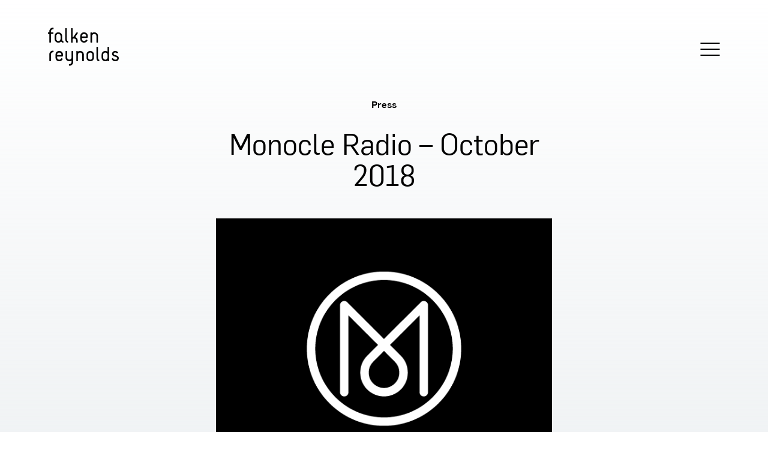

--- FILE ---
content_type: text/html; charset=UTF-8
request_url: https://falkenreynolds.com/monocle-radio-october-2018/
body_size: 21778
content:

<!doctype html>
<html lang="en-US">
  <head>
  <meta charset="utf-8">
  <meta http-equiv="x-ua-compatible" content="ie=edge">
  <meta name="viewport" content="width=device-width, initial-scale=1">
  <!-- favicon -->
  <link rel="apple-touch-icon" sizes="57x57" href="/apple-icon-57x57.png">
  <link rel="apple-touch-icon" sizes="60x60" href="/apple-icon-60x60.png">
  <link rel="apple-touch-icon" sizes="72x72" href="/apple-icon-72x72.png">
  <link rel="apple-touch-icon" sizes="76x76" href="/apple-icon-76x76.png">
  <link rel="apple-touch-icon" sizes="114x114" href="/apple-icon-114x114.png">
  <link rel="apple-touch-icon" sizes="120x120" href="/apple-icon-120x120.png">
  <link rel="apple-touch-icon" sizes="144x144" href="/apple-icon-144x144.png">
  <link rel="apple-touch-icon" sizes="152x152" href="/apple-icon-152x152.png">
  <link rel="apple-touch-icon" sizes="180x180" href="/apple-icon-180x180.png">
  <link rel="icon" type="image/png" sizes="192x192"  href="/android-icon-192x192.png">
  <link rel="icon" type="image/png" sizes="32x32" href="/favicon-32x32.png">
  <link rel="icon" type="image/png" sizes="96x96" href="/favicon-96x96.png">
  <link rel="icon" type="image/png" sizes="16x16" href="/favicon-16x16.png">
  <link rel="manifest" href="/manifest.json">
  <meta name="msapplication-TileColor" content="#ffffff">
  <meta name="msapplication-TileImage" content="/ms-icon-144x144.png">
  <meta name="theme-color" content="#ffffff">
  <meta name='robots' content='index, follow, max-image-preview:large, max-snippet:-1, max-video-preview:-1' />
	<style>img:is([sizes="auto" i], [sizes^="auto," i]) { contain-intrinsic-size: 3000px 1500px }</style>
	
	<!-- This site is optimized with the Yoast SEO plugin v26.5 - https://yoast.com/wordpress/plugins/seo/ -->
	<title>Monocle Radio - October 2018 | Falken Reynolds</title>
	<link rel="canonical" href="https://falkenreynolds.com/monocle-radio-october-2018/" />
	<meta property="og:locale" content="en_US" />
	<meta property="og:type" content="article" />
	<meta property="og:title" content="Monocle Radio - October 2018 | Falken Reynolds" />
	<meta property="og:description" content="Interview with Monocle Radio: Monocle on Design &#8211; Fixing public space." />
	<meta property="og:url" content="https://falkenreynolds.com/monocle-radio-october-2018/" />
	<meta property="og:site_name" content="Falken Reynolds" />
	<meta property="article:published_time" content="2018-10-02T17:36:51+00:00" />
	<meta property="article:modified_time" content="2022-04-12T17:39:20+00:00" />
	<meta name="author" content="falkenreynolds" />
	<meta name="twitter:card" content="summary_large_image" />
	<meta name="twitter:label1" content="Written by" />
	<meta name="twitter:data1" content="falkenreynolds" />
	<script type="application/ld+json" class="yoast-schema-graph">{"@context":"https://schema.org","@graph":[{"@type":"Article","@id":"https://falkenreynolds.com/monocle-radio-october-2018/#article","isPartOf":{"@id":"https://falkenreynolds.com/monocle-radio-october-2018/"},"author":{"name":"falkenreynolds","@id":"https://staging.falkenreynolds.com/#/schema/person/a930a6a41bf2b70268c55b98fe2b5471"},"headline":"Monocle Radio &#8211; October 2018","datePublished":"2018-10-02T17:36:51+00:00","dateModified":"2022-04-12T17:39:20+00:00","mainEntityOfPage":{"@id":"https://falkenreynolds.com/monocle-radio-october-2018/"},"wordCount":15,"publisher":{"@id":"https://staging.falkenreynolds.com/#organization"},"articleSection":["News"],"inLanguage":"en-US"},{"@type":"WebPage","@id":"https://falkenreynolds.com/monocle-radio-october-2018/","url":"https://falkenreynolds.com/monocle-radio-october-2018/","name":"Monocle Radio - October 2018 | Falken Reynolds","isPartOf":{"@id":"https://staging.falkenreynolds.com/#website"},"datePublished":"2018-10-02T17:36:51+00:00","dateModified":"2022-04-12T17:39:20+00:00","breadcrumb":{"@id":"https://falkenreynolds.com/monocle-radio-october-2018/#breadcrumb"},"inLanguage":"en-US","potentialAction":[{"@type":"ReadAction","target":["https://falkenreynolds.com/monocle-radio-october-2018/"]}]},{"@type":"BreadcrumbList","@id":"https://falkenreynolds.com/monocle-radio-october-2018/#breadcrumb","itemListElement":[{"@type":"ListItem","position":1,"name":"Home","item":"https://staging.falkenreynolds.com/"},{"@type":"ListItem","position":2,"name":"Press &#038; Awards","item":"https://staging.falkenreynolds.com/press-awards/"},{"@type":"ListItem","position":3,"name":"Monocle Radio &#8211; October 2018"}]},{"@type":"WebSite","@id":"https://staging.falkenreynolds.com/#website","url":"https://staging.falkenreynolds.com/","name":"Falken Reynolds","description":"Falken Reynolds is a Vancouver-based interior design practice.","publisher":{"@id":"https://staging.falkenreynolds.com/#organization"},"alternateName":"Falken Reynolds Interiors","potentialAction":[{"@type":"SearchAction","target":{"@type":"EntryPoint","urlTemplate":"https://staging.falkenreynolds.com/?s={search_term_string}"},"query-input":{"@type":"PropertyValueSpecification","valueRequired":true,"valueName":"search_term_string"}}],"inLanguage":"en-US"},{"@type":"Organization","@id":"https://staging.falkenreynolds.com/#organization","name":"Falken Reynolds","alternateName":"Falken Reynolds Interiors","url":"https://staging.falkenreynolds.com/","logo":{"@type":"ImageObject","inLanguage":"en-US","@id":"https://staging.falkenreynolds.com/#/schema/logo/image/","url":"https://falkenreynolds.com/app/uploads/2023/09/FalkenReynolds_logo.png","contentUrl":"https://falkenreynolds.com/app/uploads/2023/09/FalkenReynolds_logo.png","width":1123,"height":1123,"caption":"Falken Reynolds"},"image":{"@id":"https://staging.falkenreynolds.com/#/schema/logo/image/"},"sameAs":["https://www.instagram.com/falkenreynolds/"]},{"@type":"Person","@id":"https://staging.falkenreynolds.com/#/schema/person/a930a6a41bf2b70268c55b98fe2b5471","name":"falkenreynolds","image":{"@type":"ImageObject","inLanguage":"en-US","@id":"https://staging.falkenreynolds.com/#/schema/person/image/","url":"https://secure.gravatar.com/avatar/c7b8727a1e4c3d4aa0984d151445caaf0a8ccadd916b277ae9f9b3067879ff08?s=96&d=mm&r=g","contentUrl":"https://secure.gravatar.com/avatar/c7b8727a1e4c3d4aa0984d151445caaf0a8ccadd916b277ae9f9b3067879ff08?s=96&d=mm&r=g","caption":"falkenreynolds"},"url":"https://falkenreynolds.com/author/falkenreynolds/"}]}</script>
	<!-- / Yoast SEO plugin. -->


<link rel='dns-prefetch' href='//fonts.googleapis.com' />
<script type="text/javascript">
/* <![CDATA[ */
window._wpemojiSettings = {"baseUrl":"https:\/\/s.w.org\/images\/core\/emoji\/15.1.0\/72x72\/","ext":".png","svgUrl":"https:\/\/s.w.org\/images\/core\/emoji\/15.1.0\/svg\/","svgExt":".svg","source":{"concatemoji":"https:\/\/falkenreynolds.com\/wp\/wp-includes\/js\/wp-emoji-release.min.js?ver=6.8.1"}};
/*! This file is auto-generated */
!function(i,n){var o,s,e;function c(e){try{var t={supportTests:e,timestamp:(new Date).valueOf()};sessionStorage.setItem(o,JSON.stringify(t))}catch(e){}}function p(e,t,n){e.clearRect(0,0,e.canvas.width,e.canvas.height),e.fillText(t,0,0);var t=new Uint32Array(e.getImageData(0,0,e.canvas.width,e.canvas.height).data),r=(e.clearRect(0,0,e.canvas.width,e.canvas.height),e.fillText(n,0,0),new Uint32Array(e.getImageData(0,0,e.canvas.width,e.canvas.height).data));return t.every(function(e,t){return e===r[t]})}function u(e,t,n){switch(t){case"flag":return n(e,"\ud83c\udff3\ufe0f\u200d\u26a7\ufe0f","\ud83c\udff3\ufe0f\u200b\u26a7\ufe0f")?!1:!n(e,"\ud83c\uddfa\ud83c\uddf3","\ud83c\uddfa\u200b\ud83c\uddf3")&&!n(e,"\ud83c\udff4\udb40\udc67\udb40\udc62\udb40\udc65\udb40\udc6e\udb40\udc67\udb40\udc7f","\ud83c\udff4\u200b\udb40\udc67\u200b\udb40\udc62\u200b\udb40\udc65\u200b\udb40\udc6e\u200b\udb40\udc67\u200b\udb40\udc7f");case"emoji":return!n(e,"\ud83d\udc26\u200d\ud83d\udd25","\ud83d\udc26\u200b\ud83d\udd25")}return!1}function f(e,t,n){var r="undefined"!=typeof WorkerGlobalScope&&self instanceof WorkerGlobalScope?new OffscreenCanvas(300,150):i.createElement("canvas"),a=r.getContext("2d",{willReadFrequently:!0}),o=(a.textBaseline="top",a.font="600 32px Arial",{});return e.forEach(function(e){o[e]=t(a,e,n)}),o}function t(e){var t=i.createElement("script");t.src=e,t.defer=!0,i.head.appendChild(t)}"undefined"!=typeof Promise&&(o="wpEmojiSettingsSupports",s=["flag","emoji"],n.supports={everything:!0,everythingExceptFlag:!0},e=new Promise(function(e){i.addEventListener("DOMContentLoaded",e,{once:!0})}),new Promise(function(t){var n=function(){try{var e=JSON.parse(sessionStorage.getItem(o));if("object"==typeof e&&"number"==typeof e.timestamp&&(new Date).valueOf()<e.timestamp+604800&&"object"==typeof e.supportTests)return e.supportTests}catch(e){}return null}();if(!n){if("undefined"!=typeof Worker&&"undefined"!=typeof OffscreenCanvas&&"undefined"!=typeof URL&&URL.createObjectURL&&"undefined"!=typeof Blob)try{var e="postMessage("+f.toString()+"("+[JSON.stringify(s),u.toString(),p.toString()].join(",")+"));",r=new Blob([e],{type:"text/javascript"}),a=new Worker(URL.createObjectURL(r),{name:"wpTestEmojiSupports"});return void(a.onmessage=function(e){c(n=e.data),a.terminate(),t(n)})}catch(e){}c(n=f(s,u,p))}t(n)}).then(function(e){for(var t in e)n.supports[t]=e[t],n.supports.everything=n.supports.everything&&n.supports[t],"flag"!==t&&(n.supports.everythingExceptFlag=n.supports.everythingExceptFlag&&n.supports[t]);n.supports.everythingExceptFlag=n.supports.everythingExceptFlag&&!n.supports.flag,n.DOMReady=!1,n.readyCallback=function(){n.DOMReady=!0}}).then(function(){return e}).then(function(){var e;n.supports.everything||(n.readyCallback(),(e=n.source||{}).concatemoji?t(e.concatemoji):e.wpemoji&&e.twemoji&&(t(e.twemoji),t(e.wpemoji)))}))}((window,document),window._wpemojiSettings);
/* ]]> */
</script>
<style id='wp-emoji-styles-inline-css' type='text/css'>

	img.wp-smiley, img.emoji {
		display: inline !important;
		border: none !important;
		box-shadow: none !important;
		height: 1em !important;
		width: 1em !important;
		margin: 0 0.07em !important;
		vertical-align: -0.1em !important;
		background: none !important;
		padding: 0 !important;
	}
</style>
<link rel='stylesheet' id='wp-block-library-css' href='https://falkenreynolds.com/wp/wp-includes/css/dist/block-library/style.min.css?ver=6.8.1' type='text/css' media='all' />
<style id='classic-theme-styles-inline-css' type='text/css'>
/*! This file is auto-generated */
.wp-block-button__link{color:#fff;background-color:#32373c;border-radius:9999px;box-shadow:none;text-decoration:none;padding:calc(.667em + 2px) calc(1.333em + 2px);font-size:1.125em}.wp-block-file__button{background:#32373c;color:#fff;text-decoration:none}
</style>
<style id='global-styles-inline-css' type='text/css'>
:root{--wp--preset--aspect-ratio--square: 1;--wp--preset--aspect-ratio--4-3: 4/3;--wp--preset--aspect-ratio--3-4: 3/4;--wp--preset--aspect-ratio--3-2: 3/2;--wp--preset--aspect-ratio--2-3: 2/3;--wp--preset--aspect-ratio--16-9: 16/9;--wp--preset--aspect-ratio--9-16: 9/16;--wp--preset--color--black: #000000;--wp--preset--color--cyan-bluish-gray: #abb8c3;--wp--preset--color--white: #ffffff;--wp--preset--color--pale-pink: #f78da7;--wp--preset--color--vivid-red: #cf2e2e;--wp--preset--color--luminous-vivid-orange: #ff6900;--wp--preset--color--luminous-vivid-amber: #fcb900;--wp--preset--color--light-green-cyan: #7bdcb5;--wp--preset--color--vivid-green-cyan: #00d084;--wp--preset--color--pale-cyan-blue: #8ed1fc;--wp--preset--color--vivid-cyan-blue: #0693e3;--wp--preset--color--vivid-purple: #9b51e0;--wp--preset--gradient--vivid-cyan-blue-to-vivid-purple: linear-gradient(135deg,rgba(6,147,227,1) 0%,rgb(155,81,224) 100%);--wp--preset--gradient--light-green-cyan-to-vivid-green-cyan: linear-gradient(135deg,rgb(122,220,180) 0%,rgb(0,208,130) 100%);--wp--preset--gradient--luminous-vivid-amber-to-luminous-vivid-orange: linear-gradient(135deg,rgba(252,185,0,1) 0%,rgba(255,105,0,1) 100%);--wp--preset--gradient--luminous-vivid-orange-to-vivid-red: linear-gradient(135deg,rgba(255,105,0,1) 0%,rgb(207,46,46) 100%);--wp--preset--gradient--very-light-gray-to-cyan-bluish-gray: linear-gradient(135deg,rgb(238,238,238) 0%,rgb(169,184,195) 100%);--wp--preset--gradient--cool-to-warm-spectrum: linear-gradient(135deg,rgb(74,234,220) 0%,rgb(151,120,209) 20%,rgb(207,42,186) 40%,rgb(238,44,130) 60%,rgb(251,105,98) 80%,rgb(254,248,76) 100%);--wp--preset--gradient--blush-light-purple: linear-gradient(135deg,rgb(255,206,236) 0%,rgb(152,150,240) 100%);--wp--preset--gradient--blush-bordeaux: linear-gradient(135deg,rgb(254,205,165) 0%,rgb(254,45,45) 50%,rgb(107,0,62) 100%);--wp--preset--gradient--luminous-dusk: linear-gradient(135deg,rgb(255,203,112) 0%,rgb(199,81,192) 50%,rgb(65,88,208) 100%);--wp--preset--gradient--pale-ocean: linear-gradient(135deg,rgb(255,245,203) 0%,rgb(182,227,212) 50%,rgb(51,167,181) 100%);--wp--preset--gradient--electric-grass: linear-gradient(135deg,rgb(202,248,128) 0%,rgb(113,206,126) 100%);--wp--preset--gradient--midnight: linear-gradient(135deg,rgb(2,3,129) 0%,rgb(40,116,252) 100%);--wp--preset--font-size--small: 13px;--wp--preset--font-size--medium: 20px;--wp--preset--font-size--large: 36px;--wp--preset--font-size--x-large: 42px;--wp--preset--spacing--20: 0.44rem;--wp--preset--spacing--30: 0.67rem;--wp--preset--spacing--40: 1rem;--wp--preset--spacing--50: 1.5rem;--wp--preset--spacing--60: 2.25rem;--wp--preset--spacing--70: 3.38rem;--wp--preset--spacing--80: 5.06rem;--wp--preset--shadow--natural: 6px 6px 9px rgba(0, 0, 0, 0.2);--wp--preset--shadow--deep: 12px 12px 50px rgba(0, 0, 0, 0.4);--wp--preset--shadow--sharp: 6px 6px 0px rgba(0, 0, 0, 0.2);--wp--preset--shadow--outlined: 6px 6px 0px -3px rgba(255, 255, 255, 1), 6px 6px rgba(0, 0, 0, 1);--wp--preset--shadow--crisp: 6px 6px 0px rgba(0, 0, 0, 1);}:where(.is-layout-flex){gap: 0.5em;}:where(.is-layout-grid){gap: 0.5em;}body .is-layout-flex{display: flex;}.is-layout-flex{flex-wrap: wrap;align-items: center;}.is-layout-flex > :is(*, div){margin: 0;}body .is-layout-grid{display: grid;}.is-layout-grid > :is(*, div){margin: 0;}:where(.wp-block-columns.is-layout-flex){gap: 2em;}:where(.wp-block-columns.is-layout-grid){gap: 2em;}:where(.wp-block-post-template.is-layout-flex){gap: 1.25em;}:where(.wp-block-post-template.is-layout-grid){gap: 1.25em;}.has-black-color{color: var(--wp--preset--color--black) !important;}.has-cyan-bluish-gray-color{color: var(--wp--preset--color--cyan-bluish-gray) !important;}.has-white-color{color: var(--wp--preset--color--white) !important;}.has-pale-pink-color{color: var(--wp--preset--color--pale-pink) !important;}.has-vivid-red-color{color: var(--wp--preset--color--vivid-red) !important;}.has-luminous-vivid-orange-color{color: var(--wp--preset--color--luminous-vivid-orange) !important;}.has-luminous-vivid-amber-color{color: var(--wp--preset--color--luminous-vivid-amber) !important;}.has-light-green-cyan-color{color: var(--wp--preset--color--light-green-cyan) !important;}.has-vivid-green-cyan-color{color: var(--wp--preset--color--vivid-green-cyan) !important;}.has-pale-cyan-blue-color{color: var(--wp--preset--color--pale-cyan-blue) !important;}.has-vivid-cyan-blue-color{color: var(--wp--preset--color--vivid-cyan-blue) !important;}.has-vivid-purple-color{color: var(--wp--preset--color--vivid-purple) !important;}.has-black-background-color{background-color: var(--wp--preset--color--black) !important;}.has-cyan-bluish-gray-background-color{background-color: var(--wp--preset--color--cyan-bluish-gray) !important;}.has-white-background-color{background-color: var(--wp--preset--color--white) !important;}.has-pale-pink-background-color{background-color: var(--wp--preset--color--pale-pink) !important;}.has-vivid-red-background-color{background-color: var(--wp--preset--color--vivid-red) !important;}.has-luminous-vivid-orange-background-color{background-color: var(--wp--preset--color--luminous-vivid-orange) !important;}.has-luminous-vivid-amber-background-color{background-color: var(--wp--preset--color--luminous-vivid-amber) !important;}.has-light-green-cyan-background-color{background-color: var(--wp--preset--color--light-green-cyan) !important;}.has-vivid-green-cyan-background-color{background-color: var(--wp--preset--color--vivid-green-cyan) !important;}.has-pale-cyan-blue-background-color{background-color: var(--wp--preset--color--pale-cyan-blue) !important;}.has-vivid-cyan-blue-background-color{background-color: var(--wp--preset--color--vivid-cyan-blue) !important;}.has-vivid-purple-background-color{background-color: var(--wp--preset--color--vivid-purple) !important;}.has-black-border-color{border-color: var(--wp--preset--color--black) !important;}.has-cyan-bluish-gray-border-color{border-color: var(--wp--preset--color--cyan-bluish-gray) !important;}.has-white-border-color{border-color: var(--wp--preset--color--white) !important;}.has-pale-pink-border-color{border-color: var(--wp--preset--color--pale-pink) !important;}.has-vivid-red-border-color{border-color: var(--wp--preset--color--vivid-red) !important;}.has-luminous-vivid-orange-border-color{border-color: var(--wp--preset--color--luminous-vivid-orange) !important;}.has-luminous-vivid-amber-border-color{border-color: var(--wp--preset--color--luminous-vivid-amber) !important;}.has-light-green-cyan-border-color{border-color: var(--wp--preset--color--light-green-cyan) !important;}.has-vivid-green-cyan-border-color{border-color: var(--wp--preset--color--vivid-green-cyan) !important;}.has-pale-cyan-blue-border-color{border-color: var(--wp--preset--color--pale-cyan-blue) !important;}.has-vivid-cyan-blue-border-color{border-color: var(--wp--preset--color--vivid-cyan-blue) !important;}.has-vivid-purple-border-color{border-color: var(--wp--preset--color--vivid-purple) !important;}.has-vivid-cyan-blue-to-vivid-purple-gradient-background{background: var(--wp--preset--gradient--vivid-cyan-blue-to-vivid-purple) !important;}.has-light-green-cyan-to-vivid-green-cyan-gradient-background{background: var(--wp--preset--gradient--light-green-cyan-to-vivid-green-cyan) !important;}.has-luminous-vivid-amber-to-luminous-vivid-orange-gradient-background{background: var(--wp--preset--gradient--luminous-vivid-amber-to-luminous-vivid-orange) !important;}.has-luminous-vivid-orange-to-vivid-red-gradient-background{background: var(--wp--preset--gradient--luminous-vivid-orange-to-vivid-red) !important;}.has-very-light-gray-to-cyan-bluish-gray-gradient-background{background: var(--wp--preset--gradient--very-light-gray-to-cyan-bluish-gray) !important;}.has-cool-to-warm-spectrum-gradient-background{background: var(--wp--preset--gradient--cool-to-warm-spectrum) !important;}.has-blush-light-purple-gradient-background{background: var(--wp--preset--gradient--blush-light-purple) !important;}.has-blush-bordeaux-gradient-background{background: var(--wp--preset--gradient--blush-bordeaux) !important;}.has-luminous-dusk-gradient-background{background: var(--wp--preset--gradient--luminous-dusk) !important;}.has-pale-ocean-gradient-background{background: var(--wp--preset--gradient--pale-ocean) !important;}.has-electric-grass-gradient-background{background: var(--wp--preset--gradient--electric-grass) !important;}.has-midnight-gradient-background{background: var(--wp--preset--gradient--midnight) !important;}.has-small-font-size{font-size: var(--wp--preset--font-size--small) !important;}.has-medium-font-size{font-size: var(--wp--preset--font-size--medium) !important;}.has-large-font-size{font-size: var(--wp--preset--font-size--large) !important;}.has-x-large-font-size{font-size: var(--wp--preset--font-size--x-large) !important;}
:where(.wp-block-post-template.is-layout-flex){gap: 1.25em;}:where(.wp-block-post-template.is-layout-grid){gap: 1.25em;}
:where(.wp-block-columns.is-layout-flex){gap: 2em;}:where(.wp-block-columns.is-layout-grid){gap: 2em;}
:root :where(.wp-block-pullquote){font-size: 1.5em;line-height: 1.6;}
</style>
<link rel='stylesheet' id='sage/css-css' href='https://falkenreynolds.com/app/themes/falkenreynolds/dist/styles/main.css' type='text/css' media='all' />
<link rel='stylesheet' id='google-fonts-css' href='https://fonts.googleapis.com/css?family=Volkhov%3A400%2C400i%2C700%2C700i&#038;ver=6.8.1' type='text/css' media='all' />
<script type="text/javascript" src="https://falkenreynolds.com/wp/wp-includes/js/jquery/jquery.min.js?ver=3.7.1" id="jquery-core-js"></script>
<script type="text/javascript" src="https://falkenreynolds.com/wp/wp-includes/js/jquery/jquery-migrate.min.js?ver=3.4.1" id="jquery-migrate-js"></script>
<link rel="https://api.w.org/" href="https://falkenreynolds.com/wp-json/" /><link rel="alternate" title="JSON" type="application/json" href="https://falkenreynolds.com/wp-json/wp/v2/posts/2075" /><link rel="EditURI" type="application/rsd+xml" title="RSD" href="https://falkenreynolds.com/wp/xmlrpc.php?rsd" />
<meta name="generator" content="WordPress 6.8.1" />
<link rel='shortlink' href='https://falkenreynolds.com/?p=2075' />
<link rel="alternate" title="oEmbed (JSON)" type="application/json+oembed" href="https://falkenreynolds.com/wp-json/oembed/1.0/embed?url=https%3A%2F%2Ffalkenreynolds.com%2Fmonocle-radio-october-2018%2F" />
<link rel="alternate" title="oEmbed (XML)" type="text/xml+oembed" href="https://falkenreynolds.com/wp-json/oembed/1.0/embed?url=https%3A%2F%2Ffalkenreynolds.com%2Fmonocle-radio-october-2018%2F&#038;format=xml" />
<script type="text/javascript">
(function(url){
	if(/(?:Chrome\/26\.0\.1410\.63 Safari\/537\.31|WordfenceTestMonBot)/.test(navigator.userAgent)){ return; }
	var addEvent = function(evt, handler) {
		if (window.addEventListener) {
			document.addEventListener(evt, handler, false);
		} else if (window.attachEvent) {
			document.attachEvent('on' + evt, handler);
		}
	};
	var removeEvent = function(evt, handler) {
		if (window.removeEventListener) {
			document.removeEventListener(evt, handler, false);
		} else if (window.detachEvent) {
			document.detachEvent('on' + evt, handler);
		}
	};
	var evts = 'contextmenu dblclick drag dragend dragenter dragleave dragover dragstart drop keydown keypress keyup mousedown mousemove mouseout mouseover mouseup mousewheel scroll'.split(' ');
	var logHuman = function() {
		if (window.wfLogHumanRan) { return; }
		window.wfLogHumanRan = true;
		var wfscr = document.createElement('script');
		wfscr.type = 'text/javascript';
		wfscr.async = true;
		wfscr.src = url + '&r=' + Math.random();
		(document.getElementsByTagName('head')[0]||document.getElementsByTagName('body')[0]).appendChild(wfscr);
		for (var i = 0; i < evts.length; i++) {
			removeEvent(evts[i], logHuman);
		}
	};
	for (var i = 0; i < evts.length; i++) {
		addEvent(evts[i], logHuman);
	}
})('//falkenreynolds.com/?wordfence_lh=1&hid=CCBD62FA234FFF40C9EF6EA90974C9C0');
</script><style type="text/css">.recentcomments a{display:inline !important;padding:0 !important;margin:0 !important;}</style><!--   <script type='text/javascript'>
    (function (d, t) {
      var bh = d.createElement(t), s = d.getElementsByTagName(t)[0];
      bh.type = 'text/javascript';
      bh.src = 'https://www.bugherd.com/sidebarv2.js?apikey=e6x6txisdrm3qcxarljpfa';
      s.parentNode.insertBefore(bh, s);
      })(document, 'script');
    </script> -->
</head>
  <script type="text/javascript">
  var _gaq = _gaq || [];
  _gaq.push(['_setAccount', 'UA-34050210-1']);
  _gaq.push(['_trackPageview']);

  (function() {
    var ga = document.createElement('script'); ga.type = 'text/javascript'; ga.async = true;
    ga.src = ('https:' == document.location.protocol ? 'https://ssl' : 'http://www') + '.google-analytics.com/ga.js';
    var s = document.getElementsByTagName('script')[0]; s.parentNode.insertBefore(ga, s);
  })();
</script>
  <body class="wp-singular post-template-default single single-post postid-2075 single-format-standard wp-theme-falkenreynolds monocle-radio-october-2018 sidebar-primary">
    <!--[if IE]>
      <div class="alert alert-warning">
        You are using an <strong>outdated</strong> browser. Please <a href="http://browsehappy.com/">upgrade your browser</a> to improve your experience.      </div>
    <![endif]-->
          <div class="modal">
        <div class="close-modal"><img class="" src="https://falkenreynolds.com/app/themes/falkenreynolds/assets/images/modal-x.svg" alt="close icon"></div>
        <div class="left-arrow"><img class="" src="https://falkenreynolds.com/app/themes/falkenreynolds/assets/images/carousel-arrow-left.svg" alt="back arrow icon"></div>
        <div class="right-arrow"><img class="" src="https://falkenreynolds.com/app/themes/falkenreynolds/assets/images/carousel-arrow-right.svg" alt="back arrow icon"></div>
        <div id="modal-content" class="modal-content">
          <img class="slideshow" src="#" />
        </div>
      </div>
        <header class="banner">
  <div class="sticky">
    <div class="container">
      <div class="brand-container flex-grid flex-grid__fluid_gutter flex-grid--vertical-center">
        <div class="col col50">
          <a class="brand" href="https://falkenreynolds.com/">
<div class="desktop-logo">
<svg width="118px" height="64px" viewBox="0 0 118 64" version="1.1" xmlns="http://www.w3.org/2000/svg" xmlns:xlink="http://www.w3.org/1999/xlink">
    <g id="Page-1" stroke="none" stroke-width="1" fill="none" fill-rule="evenodd">
        <g id="falken-reynolds-logo" fill="#000000" fill-rule="nonzero">
            <path d="M115.467,47.065 C112.83,45.659 109.455,45.978 109.455,43.515 C109.455,42.531 110.332,41.829 110.897,41.656 C110.909,41.653 110.92,41.645 110.934,41.638 C110.955,41.633 110.967,41.633 110.992,41.624 C111.431,41.467 112.194,41.31 113.14,41.646 C113.163,41.655 113.183,41.657 113.209,41.665 C113.586,41.798 114.007,41.914 114.659,42.634 C114.8,42.813 115.01,42.919 115.327,42.741 C115.644,42.567 116.522,41.863 116.522,41.863 C116.908,41.582 116.874,41.229 116.661,40.984 C115.913,40.09 114.867,39.517 114.018,39.246 C114.009,39.241 113.999,39.232 113.985,39.225 C112.557,38.707 110.964,38.908 110.142,39.246 C107.96,39.967 106.78,41.715 106.78,43.479 C106.78,45.763 107.658,47.379 112.091,48.504 C114.202,49.032 115.326,49.596 115.326,51.213 C115.326,52.08 114.701,53.028 113.494,53.294 C112.244,53.495 111.291,53.549 110.233,53.023 C109.402,52.577 109.062,51.997 108.295,51 C108.047,50.685 107.871,50.685 107.552,50.859 C107.238,51.035 106.359,51.737 106.359,51.737 C105.973,52.019 106.078,52.337 106.218,52.617 C106.77,53.622 107.865,54.854 109.249,55.488 C109.291,55.516 109.334,55.539 109.381,55.563 C109.476,55.603 109.578,55.635 109.675,55.67 C110.942,56.132 112.5,56.269 114.236,55.795 C116.145,55.36 117.999,53.757 117.999,50.999 C118,49.808 117.507,48.154 115.467,47.065" id="Shape"></path>
            <path d="M73.982,49.946 C73.982,51.298 73.071,53.206 70.821,53.435 C70.819,53.437 70.812,53.437 70.805,53.437 C70.668,53.449 70.523,53.459 70.377,53.459 C70.229,53.459 70.083,53.448 69.947,53.437 C69.94,53.437 69.933,53.437 69.931,53.435 C67.682,53.206 66.772,51.297 66.772,49.946 L66.772,45.071 C66.772,43.633 67.803,41.572 70.377,41.562 C72.948,41.572 73.981,43.633 73.981,45.071 L73.981,49.946 L73.982,49.946 Z M70.431,38.93 C70.409,38.93 70.391,38.933 70.375,38.933 C70.356,38.933 70.343,38.93 70.324,38.93 C67.734,38.93 64.143,40.595 64.143,45.219 L64.143,49.798 C64.143,54.422 67.734,56.085 70.324,56.085 L70.375,56.085 L70.431,56.085 C73.017,56.085 76.607,54.422 76.607,49.798 L76.607,45.219 C76.607,40.595 73.017,38.93 70.431,38.93 Z" id="Shape"></path>
            <path d="M99.169,49.944 C99.169,51.293 98.26,53.203 96.013,53.433 L95.993,53.433 C95.856,53.447 95.714,53.454 95.569,53.454 C95.419,53.453 95.276,53.446 95.136,53.433 L95.117,53.433 C92.87,53.203 91.961,51.292 91.961,49.944 L91.961,45.068 C91.961,43.631 92.992,41.569 95.568,41.557 C98.137,41.569 99.168,43.631 99.168,45.068 L99.168,49.944 L99.169,49.944 Z M101.031,32.019 L99.977,32.019 C99.942,32.019 99.214,32.019 99.214,32.748 L99.214,36.539 L99.214,40 C98.081,39.252 96.754,38.931 95.618,38.931 C95.601,38.931 95.581,38.934 95.565,38.934 C95.547,38.934 95.533,38.931 95.511,38.931 C92.92,38.931 89.333,40.594 89.333,45.217 L89.333,49.797 C89.333,54.421 92.92,56.088 95.511,56.088 C95.533,56.088 95.547,56.084 95.565,56.084 C95.582,56.084 95.601,56.088 95.618,56.088 C96.865,56.088 98.337,55.694 99.531,54.78 L99.54,55.356 C99.54,56.087 100.268,56.087 100.305,56.087 L101.032,56.087 C101.07,56.087 101.794,56.087 101.794,55.356 L101.794,49.826 L101.794,49.797 L101.794,45.217 L101.794,36.539 L101.794,32.748 C101.794,32.019 101.07,32.019 101.031,32.019 Z" id="Shape"></path>
            <path d="M9.324,39.168 L9.324,40.219 C9.324,40.926 8.8,41.039 8.498,41.039 C6.026,41.039 4.906,43.061 4.906,44.671 L4.906,55.271 C4.906,55.569 4.754,56.093 4.082,56.093 L3.146,56.093 C2.546,56.093 2.245,55.682 2.245,55.232 L2.245,44.411 C2.245,41.417 4.565,38.384 8.497,38.384 C8.572,38.383 9.324,38.383 9.324,39.168" id="Shape"></path>
            <path d="M53.497,41.558 C56.083,41.558 57.12,43.626 57.12,45.067 L57.12,55.384 C57.12,56.088 57.783,56.088 57.783,56.088 L59.076,56.088 C59.076,56.088 59.743,56.088 59.743,55.348 L59.743,45.212 C59.743,40.614 56.184,38.948 53.601,38.935 L53.601,38.933 L53.588,38.933 L53.57,38.933 C53.542,38.933 53.514,38.937 53.488,38.94 C53.462,38.937 53.432,38.933 53.409,38.933 L53.39,38.933 L53.376,38.933 L53.376,38.935 C52.135,38.942 50.674,39.333 49.487,40.242 L49.474,39.65 C49.474,38.926 48.754,38.926 48.718,38.926 L47.995,38.926 C47.958,38.926 47.239,38.926 47.239,39.65 L47.239,45.143 C47.237,45.168 47.234,45.19 47.234,45.212 L47.234,55.348 C47.234,56.088 47.9,56.088 47.9,56.088 L49.192,56.088 C49.192,56.088 49.858,56.088 49.858,55.384 L49.858,45.067 C49.858,43.627 50.892,41.558 53.478,41.558" id="Shape"></path>
            <path d="M21.951,45.682 L15.152,45.682 L15.152,45.078 C15.152,43.64 16.182,41.58 18.757,41.57 C21.328,41.58 22.357,43.64 22.357,45.078 L22.357,45.273 C22.348,45.374 22.293,45.682 21.951,45.682 M24.982,46.674 L24.982,45.224 C24.982,40.605 21.396,38.94 18.808,38.94 C18.788,38.94 18.773,38.942 18.754,38.945 C18.736,38.942 18.72,38.94 18.701,38.94 C16.113,38.94 12.527,40.605 12.527,45.224 L12.527,49.806 C12.527,54.336 15.976,56.022 18.549,56.085 L18.55,56.091 C18.574,56.091 18.594,56.089 18.616,56.089 C18.644,56.089 18.672,56.091 18.7,56.091 C18.715,56.091 18.729,56.091 18.741,56.089 C18.748,56.091 18.754,56.091 18.762,56.091 L18.779,56.091 L18.809,56.091 L18.809,56.089 C20.846,56.077 23.021,55.181 24.244,52.922 C24.613,52.251 24.279,51.952 24.059,51.765 L24.036,51.748 L23.148,51.164 C23.136,51.159 23.125,51.152 23.111,51.144 C22.867,51.027 22.509,50.898 22.095,51.358 C22.079,51.387 22.058,51.401 22.043,51.429 C21.822,51.839 21.276,52.732 20.142,53.182 C20.092,53.198 20.044,53.212 19.996,53.231 C19.881,53.27 19.74,53.308 19.568,53.346 C19.478,53.364 19.39,53.378 19.295,53.392 C19.103,53.419 18.904,53.443 18.687,53.443 C18.595,53.443 18.515,53.436 18.435,53.434 C18.347,53.432 18.27,53.42 18.19,53.415 C16.035,53.126 15.152,51.276 15.152,49.951 L15.152,48.311 L16.946,48.317 L22.357,48.317 L23.355,48.317 C23.355,48.317 24.959,48.351 24.983,46.72 C24.983,46.706 24.987,46.698 24.987,46.686 C24.987,46.688 24.984,46.681 24.982,46.674" id="Shape"></path>
            <path d="M41.335,38.954 L40.003,38.954 C40.003,38.954 39.324,38.954 39.324,39.673 L39.324,44.05 L39.322,44.05 L39.322,49.782 C39.322,50.975 38.629,52.591 36.97,53.171 C36.88,53.195 36.782,53.225 36.674,53.243 C36.38,53.308 36.022,53.354 35.563,53.354 C32.908,53.354 31.844,51.224 31.844,49.745 L31.844,39.672 C31.844,38.953 31.158,38.953 31.158,38.953 L29.831,38.953 C29.831,38.953 29.144,38.953 29.144,39.672 L29.144,49.591 C29.144,53.764 31.994,55.588 34.487,55.969 C34.835,56.037 35.228,56.088 35.675,56.088 C36.824,56.088 38.168,55.766 39.322,55.016 L39.322,57.206 C39.301,58.829 38.164,60.841 35.679,60.841 C35.377,60.841 34.844,60.954 34.844,61.673 L34.844,62.735 C34.844,63.532 35.602,63.532 35.679,63.532 C39.666,63.532 42.016,60.459 42.016,57.427 L42.016,56.871 L42.016,49.65 L42.016,49.631 L42.016,46.462 L42.016,44.198 L42.016,39.672 C42.02,38.954 41.335,38.954 41.335,38.954" id="Shape"></path>
            <path d="M49.582,24.375 L49.582,21.784 C49.582,19.664 48.63,17.251 46.112,16.159 C45.526,15.901 45.526,15.574 45.744,15.246 L49.728,9.107 C50.127,8.524 49.797,8.194 49.289,8.194 L48.043,8.194 C47.46,8.194 47.205,8.266 46.841,8.853 L42.642,15.133 C42.311,15.573 41.58,15.9 41.397,16.009 C41.289,16.066 41.201,16.119 41.124,16.175 L41.124,1.71 C41.124,1.015 40.464,1.015 40.464,1.015 L39.19,1.015 C39.19,1.015 38.53,1.015 38.53,1.71 L38.53,24.376 C38.53,25.073 39.19,25.073 39.19,25.073 L40.464,25.073 C40.464,25.073 41.124,25.073 41.124,24.376 L41.124,18.803 C41.143,18.797 41.159,18.797 41.176,18.789 C41.434,18.68 41.91,18.204 43.405,18.204 C45.965,18.204 46.988,20.212 46.988,21.637 L46.988,24.376 C46.988,25.073 47.645,25.073 47.645,25.073 L48.923,25.073 C48.924,25.072 49.582,25.072 49.582,24.375" id="Shape"></path>
            <path d="M33.598,24.509 L33.598,22.94 C33.598,22.461 33.087,22.461 33.052,22.461 C31.515,22.17 31.335,20.343 31.335,18.775 L31.335,1.741 C31.335,1.016 30.602,1.016 30.566,1.016 L29.504,1.016 C29.469,1.016 28.739,1.016 28.739,1.741 L28.739,18.775 C28.739,22.606 30.346,25.057 33.086,25.057 C33.086,25.056 33.598,25.094 33.598,24.509" id="Shape"></path>
            <path d="M85.606,55.546 L85.606,53.975 C85.606,53.497 85.094,53.497 85.058,53.497 C83.52,53.203 83.34,51.377 83.34,49.807 L83.34,32.767 C83.34,32.039 82.607,32.039 82.572,32.039 L81.513,32.039 C81.474,32.039 80.745,32.039 80.745,32.767 L80.745,49.807 C80.745,53.643 82.35,56.094 85.093,56.094 C85.094,56.094 85.606,56.131 85.606,55.546" id="Shape"></path>
            <path d="M77.102,10.544 C79.686,10.544 80.722,12.612 80.722,14.049 L80.722,24.362 C80.722,25.062 81.387,25.062 81.387,25.062 L82.677,25.062 C82.677,25.062 83.343,25.062 83.343,24.323 L83.343,14.197 C83.343,9.604 79.789,7.938 77.209,7.925 L77.195,7.925 L77.176,7.925 C77.151,7.925 77.12,7.929 77.095,7.93 C77.069,7.929 77.042,7.925 77.016,7.925 L76.997,7.925 L76.982,7.925 C75.742,7.931 74.285,8.322 73.099,9.232 L73.085,8.637 C73.085,7.917 72.366,7.917 72.33,7.917 L71.606,7.917 C71.57,7.917 70.851,7.917 70.851,8.637 L70.851,14.126 C70.851,14.152 70.848,14.173 70.848,14.197 L70.848,24.324 C70.848,25.063 71.513,25.063 71.513,25.063 L72.805,25.063 C72.805,25.063 73.468,25.063 73.468,24.363 L73.468,14.049 C73.468,12.612 74.505,10.544 77.09,10.544" id="Shape"></path>
            <path d="M63.275,14.638 L56.472,14.638 L56.472,14.03 C56.472,12.596 57.503,10.532 60.079,10.519 C62.653,10.533 63.682,12.597 63.682,14.03 L63.682,14.227 C63.673,14.326 63.619,14.638 63.275,14.638 M66.311,15.631 L66.311,14.182 C66.311,9.557 62.721,7.892 60.133,7.892 C60.111,7.892 60.096,7.895 60.078,7.896 C60.059,7.895 60.043,7.892 60.023,7.892 C57.434,7.892 53.845,9.557 53.845,14.182 L53.845,18.765 C53.845,23.3 57.297,24.988 59.873,25.05 L59.877,25.054 C59.895,25.054 59.919,25.054 59.939,25.051 C59.968,25.051 59.997,25.054 60.023,25.054 L60.066,25.054 L60.085,25.054 L60.099,25.054 L60.134,25.054 L60.134,25.051 C62.171,25.04 64.347,24.143 65.57,21.882 C65.942,21.21 65.61,20.913 65.385,20.727 L65.385,20.725 L65.366,20.711 L64.473,20.125 C64.462,20.119 64.449,20.112 64.436,20.107 C64.193,19.985 63.835,19.859 63.418,20.322 C63.402,20.346 63.383,20.36 63.365,20.39 C63.148,20.801 62.602,21.697 61.465,22.14 C61.419,22.159 61.368,22.175 61.321,22.192 C61.204,22.233 61.065,22.269 60.892,22.309 C60.803,22.324 60.714,22.341 60.618,22.353 C60.426,22.381 60.229,22.403 60.009,22.403 C59.918,22.403 59.839,22.402 59.756,22.396 C59.671,22.395 59.592,22.385 59.511,22.378 C57.356,22.088 56.473,20.237 56.473,18.909 L56.473,17.271 L58.267,17.275 L63.682,17.275 L64.681,17.275 C64.681,17.275 66.286,17.309 66.311,15.678 C66.311,15.667 66.313,15.656 66.313,15.645 C66.313,15.646 66.313,15.636 66.311,15.631" id="Shape"></path>
            <path d="M8.523,0 C4.603,0 2.279,3.004 2.252,5.993 L2.25,5.993 L2.25,6.032 L2.25,6.044 L2.25,7.454 C2.249,7.603 2.171,7.895 1.838,7.895 L0.489,7.895 C0.339,7.895 0,7.972 0,8.345 L0,10.066 C0,10.368 0.189,10.519 0.414,10.519 L1.838,10.519 C2.022,10.519 2.246,10.631 2.25,10.962 L2.25,16.9 L2.25,16.904 L2.25,24.192 C2.25,25.056 3.11,25.056 3.148,25.056 L4.047,25.056 C4.607,25.056 4.91,24.758 4.91,24.231 L4.91,17.043 C4.913,17.006 4.917,16.972 4.917,16.941 L4.917,10.915 C4.937,10.637 5.113,10.529 5.281,10.518 L8.507,10.518 C8.805,10.518 9.066,10.142 9.066,9.731 L9.066,8.719 C9.066,8.268 8.841,7.895 8.242,7.895 L5.289,7.895 C5.119,7.886 4.936,7.777 4.917,7.496 L4.917,6.308 C4.917,4.692 6.043,2.665 8.523,2.665 C8.823,2.665 9.351,2.551 9.351,1.841 L9.351,0.79 C9.351,0 8.597,0 8.523,0" id="Shape"></path>
            <path d="M20.903,18.914 C20.903,20.265 19.993,22.172 17.747,22.406 C17.742,22.407 17.735,22.407 17.728,22.407 C17.591,22.424 17.446,22.428 17.299,22.429 C17.151,22.427 17.008,22.424 16.869,22.407 C16.862,22.407 16.86,22.407 16.853,22.406 C14.607,22.173 13.696,20.265 13.696,18.914 L13.696,14.039 C13.696,12.6 14.725,10.537 17.3,10.53 C19.872,10.537 20.904,12.6 20.904,14.039 L20.904,18.914 L20.903,18.914 Z M25.234,22.471 C23.712,22.183 23.526,20.376 23.522,18.818 C23.522,18.799 23.527,18.787 23.527,18.769 L23.527,14.188 C23.527,9.565 19.937,7.899 17.347,7.899 C17.327,7.899 17.311,7.901 17.293,7.902 C17.276,7.901 17.262,7.899 17.241,7.899 C14.65,7.899 11.064,9.565 11.064,14.188 L11.064,18.769 C11.064,23.391 14.65,25.059 17.241,25.059 C17.262,25.059 17.276,25.056 17.293,25.056 C17.312,25.056 17.328,25.059 17.347,25.059 C18.842,25.059 20.669,24.497 21.943,23.137 C22.689,24.359 23.817,25.055 25.27,25.055 C25.27,25.055 25.78,25.092 25.78,24.51 L25.78,22.943 C25.78,22.471 25.27,22.471 25.234,22.471 Z" id="Shape"></path>
        </g>
    </g>
</svg>
</div>
<div class="mobile-logo">
<svg width="90px" height="49px" viewBox="0 0 90 49" version="1.1" xmlns="http://www.w3.org/2000/svg" xmlns:xlink="http://www.w3.org/1999/xlink">
    <g id="Page-1" stroke="none" stroke-width="1" fill="none" fill-rule="evenodd">
        <g id="falken-reynolds-logo" fill="#000000" fill-rule="nonzero">
            <path d="M88.0680508,35.8970339 C86.0567797,34.824661 83.4826271,35.0679661 83.4826271,33.1894068 C83.4826271,32.4388983 84.1515254,31.9034746 84.5824576,31.7715254 C84.5916102,31.7692373 84.6,31.7631356 84.610678,31.7577966 C84.6266949,31.7539831 84.6358475,31.7539831 84.6549153,31.7471186 C84.9897458,31.6273729 85.5716949,31.5076271 86.2932203,31.7638983 C86.3107627,31.7707627 86.3260169,31.7722881 86.3458475,31.7783898 C86.6333898,31.8798305 86.9544915,31.9683051 87.4517797,32.5174576 C87.559322,32.6539831 87.7194915,32.7348305 87.9612712,32.5990678 C88.2030508,32.4663559 88.8727119,31.9294068 88.8727119,31.9294068 C89.1671186,31.7150847 89.1411864,31.4458475 88.9787288,31.2589831 C88.4082203,30.5771186 87.6104237,30.1400847 86.9628814,29.9333898 C86.9560169,29.9295763 86.9483898,29.9227119 86.9377119,29.9173729 C85.8485593,29.5222881 84.6335593,29.6755932 84.0066102,29.9333898 C82.3423729,30.4833051 81.4423729,31.8165254 81.4423729,33.1619492 C81.4423729,34.9039831 82.1120339,36.1365254 85.4931356,36.9945763 C87.1032203,37.3972881 87.9605085,37.8274576 87.9605085,39.0607627 C87.9605085,39.7220339 87.4838136,40.4450847 86.5632203,40.6479661 C85.6098305,40.8012712 84.8829661,40.8424576 84.0760169,40.4412712 C83.4422034,40.1011017 83.1828814,39.6587288 82.5978814,38.8983051 C82.4087288,38.6580508 82.2744915,38.6580508 82.0311864,38.7907627 C81.7916949,38.925 81.1212712,39.4604237 81.1212712,39.4604237 C80.8268644,39.6755085 80.9069492,39.9180508 81.0137288,40.1316102 C81.4347458,40.8981356 82.2699153,41.8377966 83.3255085,42.3213559 C83.3575424,42.3427119 83.390339,42.3602542 83.4261864,42.3785593 C83.4986441,42.4090678 83.5764407,42.4334746 83.6504237,42.4601695 C84.6167797,42.8125424 85.8050847,42.9170339 87.1291525,42.5555085 C88.5851695,42.2237288 89.9992373,41.0011017 89.9992373,38.8975424 C90,37.9891525 89.6239831,36.7276271 88.0680508,35.8970339" id="Shape"></path>
            <path d="M56.4269492,38.0944068 C56.4269492,39.1255932 55.7321186,40.5808475 54.0160169,40.7555085 C54.0144915,40.7570339 54.0091525,40.7570339 54.0038136,40.7570339 C53.899322,40.7661864 53.7887288,40.7738136 53.6773729,40.7738136 C53.5644915,40.7738136 53.4531356,40.7654237 53.3494068,40.7570339 C53.3440678,40.7570339 53.3387288,40.7570339 53.3372034,40.7555085 C51.6218644,40.5808475 50.9277966,39.1248305 50.9277966,38.0944068 L50.9277966,34.3761864 C50.9277966,33.2794068 51.7141525,31.7074576 53.6773729,31.6998305 C55.6383051,31.7074576 56.4261864,33.2794068 56.4261864,34.3761864 L56.4261864,38.0944068 L56.4269492,38.0944068 Z M53.7185593,29.6923729 C53.7017797,29.6923729 53.6880508,29.694661 53.6758475,29.694661 C53.6613559,29.694661 53.6514407,29.6923729 53.6369492,29.6923729 C51.6615254,29.6923729 48.9226271,30.9622881 48.9226271,34.4890678 L48.9226271,37.9815254 C48.9226271,41.5083051 51.6615254,42.7766949 53.6369492,42.7766949 L53.6758475,42.7766949 L53.7185593,42.7766949 C55.6909322,42.7766949 58.4290678,41.5083051 58.4290678,37.9815254 L58.4290678,34.4890678 C58.4290678,30.9622881 55.6909322,29.6923729 53.7185593,29.6923729 Z" id="Shape"></path>
            <path d="M75.6373729,38.0928814 C75.6373729,39.1217797 74.9440678,40.5785593 73.2302542,40.7539831 L73.215,40.7539831 C73.1105085,40.764661 73.0022034,40.77 72.8916102,40.77 C72.7772034,40.7692373 72.6681356,40.7638983 72.5613559,40.7539831 L72.5468644,40.7539831 C70.8330508,40.5785593 70.1397458,39.1210169 70.1397458,38.0928814 L70.1397458,34.3738983 C70.1397458,33.2778814 70.9261017,31.7051695 72.8908475,31.6960169 C74.8502542,31.7051695 75.6366102,33.2778814 75.6366102,34.3738983 L75.6366102,38.0928814 L75.6373729,38.0928814 Z M77.0575424,24.4212712 L76.2536441,24.4212712 C76.2269492,24.4212712 75.6716949,24.4212712 75.6716949,24.9772881 L75.6716949,27.8687288 L75.6716949,30.5084746 C74.8075424,29.9379661 73.7954237,29.6931356 72.9289831,29.6931356 C72.9160169,29.6931356 72.9007627,29.6954237 72.8885593,29.6954237 C72.8748305,29.6954237 72.8641525,29.6931356 72.8473729,29.6931356 C70.8711864,29.6931356 68.135339,30.9615254 68.135339,34.4875424 L68.135339,37.9807627 C68.135339,41.5075424 70.8711864,42.7789831 72.8473729,42.7789831 C72.8641525,42.7789831 72.8748305,42.7759322 72.8885593,42.7759322 C72.9015254,42.7759322 72.9160169,42.7789831 72.9289831,42.7789831 C73.8800847,42.7789831 75.0027966,42.4784746 75.9134746,41.7813559 L75.920339,42.220678 C75.920339,42.7782203 76.4755932,42.7782203 76.5038136,42.7782203 L77.0583051,42.7782203 C77.0872881,42.7782203 77.6394915,42.7782203 77.6394915,42.220678 L77.6394915,38.0028814 L77.6394915,37.9807627 L77.6394915,34.4875424 L77.6394915,27.8687288 L77.6394915,24.9772881 C77.6394915,24.4212712 77.0872881,24.4212712 77.0575424,24.4212712 Z" id="Shape"></path>
            <path d="M7.11152542,29.8738983 L7.11152542,30.6755085 C7.11152542,31.2147458 6.71186441,31.3009322 6.48152542,31.3009322 C4.59610169,31.3009322 3.74186441,32.8431356 3.74186441,34.0711017 L3.74186441,42.1558475 C3.74186441,42.3831356 3.6259322,42.7827966 3.11338983,42.7827966 L2.39949153,42.7827966 C1.94186441,42.7827966 1.71228814,42.469322 1.71228814,42.1261017 L1.71228814,33.8727966 C1.71228814,31.5892373 3.48177966,29.2759322 6.48076271,29.2759322 C6.5379661,29.2751695 7.11152542,29.2751695 7.11152542,29.8738983" id="Shape"></path>
            <path d="M40.8027966,31.6967797 C42.7751695,31.6967797 43.5661017,33.2740678 43.5661017,34.3731356 L43.5661017,42.2420339 C43.5661017,42.7789831 44.0717797,42.7789831 44.0717797,42.7789831 L45.0579661,42.7789831 C45.0579661,42.7789831 45.5666949,42.7789831 45.5666949,42.2145763 L45.5666949,34.4837288 C45.5666949,30.9767797 42.8522034,29.7061017 40.8821186,29.6961864 L40.8821186,29.694661 L40.8722034,29.694661 L40.8584746,29.694661 C40.8371186,29.694661 40.8157627,29.6977119 40.7959322,29.7 C40.7761017,29.6977119 40.7532203,29.694661 40.735678,29.694661 L40.7211864,29.694661 L40.7105085,29.694661 L40.7105085,29.6961864 C39.7639831,29.7015254 38.649661,29.9997458 37.744322,30.6930508 L37.7344068,30.2415254 C37.7344068,29.689322 37.1852542,29.689322 37.1577966,29.689322 L36.6063559,29.689322 C36.5781356,29.689322 36.0297458,29.689322 36.0297458,30.2415254 L36.0297458,34.4311017 C36.0282203,34.4501695 36.0259322,34.4669492 36.0259322,34.4837288 L36.0259322,42.2145763 C36.0259322,42.7789831 36.5338983,42.7789831 36.5338983,42.7789831 L37.519322,42.7789831 C37.519322,42.7789831 38.0272881,42.7789831 38.0272881,42.2420339 L38.0272881,34.3731356 C38.0272881,33.2748305 38.8159322,31.6967797 40.7883051,31.6967797" id="Shape"></path>
            <path d="M16.7422881,34.8422034 L11.5566102,34.8422034 L11.5566102,34.3815254 C11.5566102,33.2847458 12.3422034,31.7135593 14.3061864,31.7059322 C16.2671186,31.7135593 17.0519492,33.2847458 17.0519492,34.3815254 L17.0519492,34.5302542 C17.0450847,34.6072881 17.0031356,34.8422034 16.7422881,34.8422034 M19.0540678,35.5988136 L19.0540678,34.4928814 C19.0540678,30.9699153 16.3189831,29.7 14.3450847,29.7 C14.3298305,29.7 14.3183898,29.7015254 14.3038983,29.7038136 C14.2901695,29.7015254 14.2779661,29.7 14.2634746,29.7 C12.2895763,29.7 9.55449153,30.9699153 9.55449153,34.4928814 L9.55449153,37.9876271 C9.55449153,41.4427119 12.1850847,42.7286441 14.1475424,42.7766949 L14.1483051,42.7812712 C14.1666102,42.7812712 14.1818644,42.7797458 14.1986441,42.7797458 C14.22,42.7797458 14.2413559,42.7812712 14.2627119,42.7812712 C14.2741525,42.7812712 14.2848305,42.7812712 14.2939831,42.7797458 C14.299322,42.7812712 14.3038983,42.7812712 14.31,42.7812712 L14.3229661,42.7812712 L14.3458475,42.7812712 L14.3458475,42.7797458 C15.8994915,42.7705932 17.5583898,42.0872034 18.4911864,40.3642373 C18.7726271,39.8524576 18.5178814,39.6244068 18.3500847,39.4817797 L18.3325424,39.4688136 L17.6552542,39.0233898 C17.6461017,39.0195763 17.6377119,39.0142373 17.6270339,39.0081356 C17.4409322,38.9188983 17.1678814,38.8205085 16.8521186,39.1713559 C16.8399153,39.1934746 16.8238983,39.2041525 16.8124576,39.2255085 C16.6438983,39.5382203 16.2274576,40.219322 15.3625424,40.5625424 C15.3244068,40.5747458 15.2877966,40.5854237 15.2511864,40.5999153 C15.1634746,40.629661 15.0559322,40.6586441 14.9247458,40.6876271 C14.8561017,40.7013559 14.7889831,40.7120339 14.7165254,40.7227119 C14.5700847,40.7433051 14.4183051,40.7616102 14.2527966,40.7616102 C14.1826271,40.7616102 14.1216102,40.7562712 14.0605932,40.7547458 C13.9934746,40.7532203 13.9347458,40.7440678 13.8737288,40.7402542 C12.2300847,40.5198305 11.5566102,39.1088136 11.5566102,38.0982203 L11.5566102,36.8473729 L12.9249153,36.8519492 L17.0519492,36.8519492 L17.8131356,36.8519492 C17.8131356,36.8519492 19.0365254,36.8778814 19.0548305,35.6338983 C19.0548305,35.6232203 19.0578814,35.6171186 19.0578814,35.6079661 C19.0578814,35.6094915 19.0555932,35.6041525 19.0540678,35.5988136" id="Shape"></path>
            <path d="M31.5266949,29.710678 L30.5107627,29.710678 C30.5107627,29.710678 29.9928814,29.710678 29.9928814,30.2590678 L29.9928814,33.5974576 L29.9913559,33.5974576 L29.9913559,37.969322 C29.9913559,38.8792373 29.4627966,40.1117797 28.1974576,40.5541525 C28.1288136,40.5724576 28.0540678,40.595339 27.9716949,40.6090678 C27.7474576,40.6586441 27.4744068,40.6937288 27.124322,40.6937288 C25.099322,40.6937288 24.2877966,39.0691525 24.2877966,37.9411017 L24.2877966,30.2583051 C24.2877966,29.7099153 23.7645763,29.7099153 23.7645763,29.7099153 L22.7524576,29.7099153 C22.7524576,29.7099153 22.2284746,29.7099153 22.2284746,30.2583051 L22.2284746,37.8236441 C22.2284746,41.0064407 24.4022034,42.3976271 26.3036441,42.6882203 C26.5690678,42.7400847 26.8688136,42.7789831 27.2097458,42.7789831 C28.0861017,42.7789831 29.1111864,42.5333898 29.9913559,41.9613559 L29.9913559,43.6316949 C29.975339,44.8695763 29.1081356,46.4041525 27.2127966,46.4041525 C26.9824576,46.4041525 26.5759322,46.490339 26.5759322,47.0387288 L26.5759322,47.8487288 C26.5759322,48.4566102 27.1540678,48.4566102 27.2127966,48.4566102 C30.2537288,48.4566102 32.0461017,46.1127966 32.0461017,43.8002542 L32.0461017,43.3761864 L32.0461017,37.8686441 L32.0461017,37.8541525 L32.0461017,35.4371186 L32.0461017,33.710339 L32.0461017,30.2583051 C32.0491525,29.710678 31.5266949,29.710678 31.5266949,29.710678" id="Shape"></path>
            <path d="M37.8167797,18.5911017 L37.8167797,16.6149153 C37.8167797,14.9979661 37.090678,13.1575424 35.1701695,12.324661 C34.7232203,12.1278814 34.7232203,11.8784746 34.8894915,11.6283051 L37.9281356,6.94601695 C38.2324576,6.50135593 37.9807627,6.24966102 37.5933051,6.24966102 L36.6429661,6.24966102 C36.1983051,6.24966102 36.0038136,6.30457627 35.7261864,6.75228814 L32.5235593,11.5421186 C32.2711017,11.8777119 31.7135593,12.1271186 31.5739831,12.2102542 C31.4916102,12.2537288 31.4244915,12.2941525 31.3657627,12.3368644 L31.3657627,1.30423729 C31.3657627,0.774152542 30.8623729,0.774152542 30.8623729,0.774152542 L29.890678,0.774152542 C29.890678,0.774152542 29.3872881,0.774152542 29.3872881,1.30423729 L29.3872881,18.5918644 C29.3872881,19.1234746 29.890678,19.1234746 29.890678,19.1234746 L30.8623729,19.1234746 C30.8623729,19.1234746 31.3657627,19.1234746 31.3657627,18.5918644 L31.3657627,14.3412712 C31.3802542,14.3366949 31.3924576,14.3366949 31.4054237,14.3305932 C31.6022034,14.2474576 31.9652542,13.8844068 33.1055085,13.8844068 C35.0580508,13.8844068 35.8383051,15.4159322 35.8383051,16.5027966 L35.8383051,18.5918644 C35.8383051,19.1234746 36.3394068,19.1234746 36.3394068,19.1234746 L37.3141525,19.1234746 C37.3149153,19.1227119 37.8167797,19.1227119 37.8167797,18.5911017" id="Shape"></path>
            <path d="M25.6255932,18.6933051 L25.6255932,17.4966102 C25.6255932,17.1312712 25.2358475,17.1312712 25.2091525,17.1312712 C24.0368644,16.909322 23.8995763,15.5158475 23.8995763,14.3199153 L23.8995763,1.32788136 C23.8995763,0.774915254 23.3405085,0.774915254 23.3130508,0.774915254 L22.5030508,0.774915254 C22.4763559,0.774915254 21.9195763,0.774915254 21.9195763,1.32788136 L21.9195763,14.3199153 C21.9195763,17.2418644 23.1452542,19.1112712 25.2350847,19.1112712 C25.2350847,19.1105085 25.6255932,19.1394915 25.6255932,18.6933051" id="Shape"></path>
            <path d="M65.2927119,42.3655932 L65.2927119,41.1673729 C65.2927119,40.8027966 64.9022034,40.8027966 64.8747458,40.8027966 C63.7016949,40.5785593 63.5644068,39.1858475 63.5644068,37.9883898 L63.5644068,24.9917797 C63.5644068,24.4365254 63.005339,24.4365254 62.9786441,24.4365254 L62.1709322,24.4365254 C62.1411864,24.4365254 61.5851695,24.4365254 61.5851695,24.9917797 L61.5851695,37.9883898 C61.5851695,40.9141525 62.809322,42.7835593 64.9014407,42.7835593 C64.9022034,42.7835593 65.2927119,42.8117797 65.2927119,42.3655932" id="Shape"></path>
            <path d="M58.8066102,8.0420339 C60.7774576,8.0420339 61.5676271,9.61932203 61.5676271,10.715339 L61.5676271,18.5811864 C61.5676271,19.1150847 62.0748305,19.1150847 62.0748305,19.1150847 L63.0587288,19.1150847 C63.0587288,19.1150847 63.5666949,19.1150847 63.5666949,18.5514407 L63.5666949,10.8282203 C63.5666949,7.32508475 60.8560169,6.05440678 58.8882203,6.04449153 L58.8775424,6.04449153 L58.8630508,6.04449153 C58.8439831,6.04449153 58.820339,6.04754237 58.8012712,6.04830508 C58.7814407,6.04754237 58.7608475,6.04449153 58.7410169,6.04449153 L58.7265254,6.04449153 L58.7150847,6.04449153 C57.769322,6.0490678 56.6580508,6.34728814 55.7534746,7.04135593 L55.7427966,6.58754237 C55.7427966,6.03838983 55.1944068,6.03838983 55.1669492,6.03838983 L54.6147458,6.03838983 C54.5872881,6.03838983 54.0388983,6.03838983 54.0388983,6.58754237 L54.0388983,10.7740678 C54.0388983,10.7938983 54.0366102,10.8099153 54.0366102,10.8282203 L54.0366102,18.5522034 C54.0366102,19.1158475 54.5438136,19.1158475 54.5438136,19.1158475 L55.5292373,19.1158475 C55.5292373,19.1158475 56.0349153,19.1158475 56.0349153,18.5819492 L56.0349153,10.715339 C56.0349153,9.61932203 56.8258475,8.0420339 58.7974576,8.0420339" id="Shape"></path>
            <path d="M48.2605932,11.1645763 L43.0718644,11.1645763 L43.0718644,10.7008475 C43.0718644,9.60711864 43.8582203,8.03288136 45.8229661,8.0229661 C47.7861864,8.03364407 48.5710169,9.60788136 48.5710169,10.7008475 L48.5710169,10.8511017 C48.5641525,10.9266102 48.5229661,11.1645763 48.2605932,11.1645763 M50.5761864,11.9219492 L50.5761864,10.8167797 C50.5761864,7.28923729 47.8380508,6.01932203 45.8641525,6.01932203 C45.8473729,6.01932203 45.8359322,6.02161017 45.8222034,6.02237288 C45.8077119,6.02161017 45.7955085,6.01932203 45.7802542,6.01932203 C43.8055932,6.01932203 41.0682203,7.28923729 41.0682203,10.8167797 L41.0682203,14.3122881 C41.0682203,17.7711864 43.7011017,19.0586441 45.6658475,19.1059322 L45.6688983,19.1089831 C45.6826271,19.1089831 45.7009322,19.1089831 45.7161864,19.1066949 C45.7383051,19.1066949 45.7604237,19.1089831 45.7802542,19.1089831 L45.8130508,19.1089831 L45.8275424,19.1089831 L45.8382203,19.1089831 L45.8649153,19.1089831 L45.8649153,19.1066949 C47.4185593,19.0983051 49.0782203,18.4141525 50.0110169,16.689661 C50.2947458,16.1771186 50.0415254,15.9505932 49.8699153,15.8087288 L49.8699153,15.8072034 L49.8554237,15.7965254 L49.174322,15.3495763 C49.1659322,15.345 49.1560169,15.339661 49.1461017,15.3358475 C48.9607627,15.2427966 48.6877119,15.1466949 48.369661,15.4998305 C48.3574576,15.5181356 48.3429661,15.5288136 48.3292373,15.5516949 C48.1637288,15.8651695 47.7472881,16.5485593 46.8800847,16.8864407 C46.845,16.9009322 46.8061017,16.9131356 46.7702542,16.9261017 C46.6810169,16.9573729 46.575,16.9848305 46.4430508,17.015339 C46.3751695,17.0267797 46.3072881,17.0397458 46.2340678,17.0488983 C46.0876271,17.0702542 45.9373729,17.0870339 45.7695763,17.0870339 C45.7001695,17.0870339 45.6399153,17.0862712 45.5766102,17.0816949 C45.5117797,17.0809322 45.4515254,17.0733051 45.3897458,17.0679661 C43.7461017,16.8467797 43.0726271,15.435 43.0726271,14.4221186 L43.0726271,13.1727966 L44.4409322,13.1758475 L48.5710169,13.1758475 L49.3329661,13.1758475 C49.3329661,13.1758475 50.5571186,13.2017797 50.5761864,11.9577966 C50.5761864,11.9494068 50.5777119,11.9410169 50.5777119,11.9326271 C50.5777119,11.9333898 50.5777119,11.9257627 50.5761864,11.9219492" id="Shape"></path>
            <path d="M6.50059322,0 C3.51076271,0 1.73822034,2.29118644 1.71762712,4.5709322 L1.71610169,4.5709322 L1.71610169,4.60067797 L1.71610169,4.60983051 L1.71610169,5.68525424 C1.71533898,5.79889831 1.65584746,6.02161017 1.40186441,6.02161017 L0.372966102,6.02161017 C0.258559322,6.02161017 0,6.08033898 0,6.36483051 L0,7.67745763 C0,7.90779661 0.144152542,8.0229661 0.315762712,8.0229661 L1.40186441,8.0229661 C1.54220339,8.0229661 1.71305085,8.10838983 1.71610169,8.36084746 L1.71610169,12.8898305 L1.71610169,12.8928814 L1.71610169,18.4515254 C1.71610169,19.1105085 2.3720339,19.1105085 2.40101695,19.1105085 L3.08669492,19.1105085 C3.51381356,19.1105085 3.74491525,18.8832203 3.74491525,18.4812712 L3.74491525,12.9988983 C3.74720339,12.970678 3.75025424,12.9447458 3.75025424,12.9211017 L3.75025424,8.325 C3.76550847,8.1129661 3.89974576,8.03059322 4.02788136,8.02220339 L6.48838983,8.02220339 C6.71567797,8.02220339 6.91474576,7.73542373 6.91474576,7.42194915 L6.91474576,6.65008475 C6.91474576,6.30610169 6.74313559,6.02161017 6.28627119,6.02161017 L4.03398305,6.02161017 C3.90432203,6.01474576 3.76474576,5.93161017 3.75025424,5.71728814 L3.75025424,4.81118644 C3.75025424,3.57864407 4.6090678,2.03262712 6.50059322,2.03262712 C6.72940678,2.03262712 7.13211864,1.94567797 7.13211864,1.40415254 L7.13211864,0.602542373 C7.13211864,0 6.5570339,0 6.50059322,0" id="Shape"></path>
            <path d="M15.9429661,14.4259322 C15.9429661,15.4563559 15.2488983,16.9108475 13.5358475,17.089322 C13.5320339,17.0900847 13.5266949,17.0900847 13.5213559,17.0900847 C13.4168644,17.1030508 13.3062712,17.1061017 13.1941525,17.1068644 C13.0812712,17.105339 12.9722034,17.1030508 12.8661864,17.0900847 C12.8608475,17.0900847 12.859322,17.0900847 12.8539831,17.089322 C11.1409322,16.9116102 10.4461017,15.4563559 10.4461017,14.4259322 L10.4461017,10.7077119 C10.4461017,9.61016949 11.2309322,8.03669492 13.1949153,8.03135593 C15.1566102,8.03669492 15.9437288,9.61016949 15.9437288,10.7077119 L15.9437288,14.4259322 L15.9429661,14.4259322 Z M19.2462712,17.1388983 C18.0854237,16.9192373 17.9435593,15.5410169 17.9405085,14.3527119 C17.9405085,14.3382203 17.944322,14.3290678 17.944322,14.315339 L17.944322,10.8213559 C17.944322,7.29533898 15.2061864,6.02466102 13.2307627,6.02466102 C13.2155085,6.02466102 13.2033051,6.02618644 13.1895763,6.02694915 C13.1766102,6.02618644 13.1659322,6.02466102 13.1499153,6.02466102 C11.1737288,6.02466102 8.43864407,7.29533898 8.43864407,10.8213559 L8.43864407,14.315339 C8.43864407,17.8405932 11.1737288,19.1127966 13.1499153,19.1127966 C13.1659322,19.1127966 13.1766102,19.1105085 13.1895763,19.1105085 C13.2040678,19.1105085 13.2162712,19.1127966 13.2307627,19.1127966 C14.3710169,19.1127966 15.7644915,18.6841525 16.7361864,17.6468644 C17.3051695,18.5788983 18.1655085,19.1097458 19.2737288,19.1097458 C19.2737288,19.1097458 19.6627119,19.1379661 19.6627119,18.6940678 L19.6627119,17.4988983 C19.6627119,17.1388983 19.2737288,17.1388983 19.2462712,17.1388983 Z" id="Shape"></path>
        </g>
    </g>
</svg>
</div>
            <!-- Falken Reynolds -->
            <!-- <img class="brand__logo" src="https://falkenreynolds.com/app/themes/falkenreynolds/assets/images/falken-reynolds-logo.svg" alt="Falken Reynolds"> -->
          </a>
          <h1 class="u-visually-hidden">Falken Reynolds</h1>
        </div>
        <div class="col col50">
          <img class="menu-toggle" src="https://falkenreynolds.com/app/themes/falkenreynolds/assets/images/hamburger-menu-icon.svg" alt="Menu Icon">
        </div>
      </div>
    </div>
  </div>
  <nav class="nav-primary">
      <div class="menu-primary-menu-container"><ul id="menu-primary-menu" class="nav"><li id="menu-item-693" class="menu-item menu-item-type-taxonomy menu-item-object-type menu-item-693"><a href="https://falkenreynolds.com/projects/private-homes/">Projects</a></li>
<li id="menu-item-52" class="menu-item menu-item-type-post_type menu-item-object-page menu-item-52"><a href="https://falkenreynolds.com/profile/">About Us</a></li>
<li id="menu-item-54" class="menu-item menu-item-type-post_type menu-item-object-page current_page_parent menu-item-54"><a href="https://falkenreynolds.com/press-awards/">Press &#038; Awards</a></li>
<li id="menu-item-50" class="menu-item menu-item-type-post_type menu-item-object-page menu-item-50"><a href="https://falkenreynolds.com/contact/">Contact &#038; Careers</a></li>
</ul></div>    </nav>
</header>
    <div class="wrap container" role="document">
      <div class="content row">
        <main class="main">
            <article class="post-2075 post type-post status-publish format-standard hentry category-news">
    <header>
      <h5>Press</h5>
      <h2 class="entry-title">Monocle Radio &#8211; October 2018</h2>
                 <a href="https://falkenreynolds.com/monocle-radio-october-2018/"><img class="ftrimage__single u-mb60" src="https://falkenreynolds.com/app/uploads/2018/10/2018.10.02-Monocle-Radio.png" alt="" /></a>
            <div class="entry-meta">
        <ul class="post-categories">
	<li><a href="https://falkenreynolds.com/updates/news/" rel="category tag">News</a></li></ul> October 2, 2018      </div>
    </header>
    <div class="entry-content">
      <p>Interview with Monocle Radio: <em><a href="https://monocle.com/radio/shows/monocle-on-design/364/">Monocle on Design &#8211; Fixing public space</a>.</em></p>
    </div>
    <footer>
          </footer>
    
<section id="comments" class="comments">
  
  
  </section>
  </article>

        </main><!-- /.main -->

      </div><!-- /.content -->
    </div><!-- /.wrap -->
    <footer class="content-info">
  <div class="container flex-grid flex-grid--half flex-grid-wrap">
    <div class="col col50 flex-grid flex-grid--start flex-grid-wrap">
      <div class="col col40">
        <a class="brand" href="https://falkenreynolds.com/"><img class="brand__logo" src="https://falkenreynolds.com/app/themes/falkenreynolds/assets/images/falken-reynolds-logo.svg" alt="Falken Reynolds"></a>
      </div>
      <div class="col col60 phone-adjust">
        +1 604 568 9487 <br>
        <a href="mailto:"></a>
        <p>#710 – 1201 West Pender Street<br />
Vancouver, British Columbia, Canada   V6E 2V2</p>
<p><span style="border-top-left-radius: 2px;border-top-right-radius: 2px;border-bottom-right-radius: 2px;border-bottom-left-radius: 2px;text-indent: 20px;width: auto;padding: 0px 4px 0px 0px;text-align: center;font-style: normal;font-weight: bold;font-size: 11px;line-height: 20px;font-family: 'Helvetica Neue', Helvetica, sans-serif;color: #ffffff;background-size: 14px 14px;background-color: #bd081c;position: absolute;opacity: 1;z-index: 8675309;cursor: pointer;border: none;background-position: 3px 50%;background-repeat: no-repeat no-repeat">Save</span><span style="border-top-left-radius: 2px;border-top-right-radius: 2px;border-bottom-right-radius: 2px;border-bottom-left-radius: 2px;text-indent: 20px;width: auto;padding: 0px 4px 0px 0px;text-align: center;font-style: normal;font-weight: bold;font-size: 11px;line-height: 20px;font-family: 'Helvetica Neue', Helvetica, sans-serif;color: #ffffff;background-size: 14px 14px;background-color: #bd081c;position: absolute;opacity: 1;z-index: 8675309;cursor: pointer;border: none;background-position: 3px 50%;background-repeat: no-repeat no-repeat">Save</span></p>
      </div>
    </div>
    <div class="col col50 flex-grid flex-grid--end flex-grid-wrap">
      <!-- <div class="col col60 u-text-right u-pr80">
        <h5></h5>
      </div> -->
      <div class="col col30 social-adjust">
        <ul>                  <li><a href="https://www.instagram.com/falkenreynolds/" target="_blank">Instagram</a></li>
              </ul>          <!-- <p class="newsletter-link"><a href="http://eepurl.com/XWXkP" target="_blank">Join our newsletter</a></p> -->
      </div>
    </div>
  </div>
</footer>
<div class="gradient"></div>
<script type="speculationrules">
{"prefetch":[{"source":"document","where":{"and":[{"href_matches":"\/*"},{"not":{"href_matches":["\/wp\/wp-*.php","\/wp\/wp-admin\/*","\/app\/uploads\/*","\/app\/*","\/app\/plugins\/*","\/app\/themes\/falkenreynolds\/*","\/*\\?(.+)"]}},{"not":{"selector_matches":"a[rel~=\"nofollow\"]"}},{"not":{"selector_matches":".no-prefetch, .no-prefetch a"}}]},"eagerness":"conservative"}]}
</script>
<script type="text/javascript" id="rocket-browser-checker-js-after">
/* <![CDATA[ */
"use strict";var _createClass=function(){function defineProperties(target,props){for(var i=0;i<props.length;i++){var descriptor=props[i];descriptor.enumerable=descriptor.enumerable||!1,descriptor.configurable=!0,"value"in descriptor&&(descriptor.writable=!0),Object.defineProperty(target,descriptor.key,descriptor)}}return function(Constructor,protoProps,staticProps){return protoProps&&defineProperties(Constructor.prototype,protoProps),staticProps&&defineProperties(Constructor,staticProps),Constructor}}();function _classCallCheck(instance,Constructor){if(!(instance instanceof Constructor))throw new TypeError("Cannot call a class as a function")}var RocketBrowserCompatibilityChecker=function(){function RocketBrowserCompatibilityChecker(options){_classCallCheck(this,RocketBrowserCompatibilityChecker),this.passiveSupported=!1,this._checkPassiveOption(this),this.options=!!this.passiveSupported&&options}return _createClass(RocketBrowserCompatibilityChecker,[{key:"_checkPassiveOption",value:function(self){try{var options={get passive(){return!(self.passiveSupported=!0)}};window.addEventListener("test",null,options),window.removeEventListener("test",null,options)}catch(err){self.passiveSupported=!1}}},{key:"initRequestIdleCallback",value:function(){!1 in window&&(window.requestIdleCallback=function(cb){var start=Date.now();return setTimeout(function(){cb({didTimeout:!1,timeRemaining:function(){return Math.max(0,50-(Date.now()-start))}})},1)}),!1 in window&&(window.cancelIdleCallback=function(id){return clearTimeout(id)})}},{key:"isDataSaverModeOn",value:function(){return"connection"in navigator&&!0===navigator.connection.saveData}},{key:"supportsLinkPrefetch",value:function(){var elem=document.createElement("link");return elem.relList&&elem.relList.supports&&elem.relList.supports("prefetch")&&window.IntersectionObserver&&"isIntersecting"in IntersectionObserverEntry.prototype}},{key:"isSlowConnection",value:function(){return"connection"in navigator&&"effectiveType"in navigator.connection&&("2g"===navigator.connection.effectiveType||"slow-2g"===navigator.connection.effectiveType)}}]),RocketBrowserCompatibilityChecker}();
/* ]]> */
</script>
<script type="text/javascript" id="rocket-preload-links-js-extra">
/* <![CDATA[ */
var RocketPreloadLinksConfig = {"excludeUris":"\/(?:.+\/)?feed(?:\/(?:.+\/?)?)?$|\/(?:.+\/)?embed\/|\/(index.php\/)?(.*)wp-json(\/.*|$)|\/refer\/|\/go\/|\/recommend\/|\/recommends\/","usesTrailingSlash":"1","imageExt":"jpg|jpeg|gif|png|tiff|bmp|webp|avif|pdf|doc|docx|xls|xlsx|php","fileExt":"jpg|jpeg|gif|png|tiff|bmp|webp|avif|pdf|doc|docx|xls|xlsx|php|html|htm","siteUrl":"https:\/\/falkenreynolds.com","onHoverDelay":"100","rateThrottle":"3"};
/* ]]> */
</script>
<script type="text/javascript" id="rocket-preload-links-js-after">
/* <![CDATA[ */
(function() {
"use strict";var r="function"==typeof Symbol&&"symbol"==typeof Symbol.iterator?function(e){return typeof e}:function(e){return e&&"function"==typeof Symbol&&e.constructor===Symbol&&e!==Symbol.prototype?"symbol":typeof e},e=function(){function i(e,t){for(var n=0;n<t.length;n++){var i=t[n];i.enumerable=i.enumerable||!1,i.configurable=!0,"value"in i&&(i.writable=!0),Object.defineProperty(e,i.key,i)}}return function(e,t,n){return t&&i(e.prototype,t),n&&i(e,n),e}}();function i(e,t){if(!(e instanceof t))throw new TypeError("Cannot call a class as a function")}var t=function(){function n(e,t){i(this,n),this.browser=e,this.config=t,this.options=this.browser.options,this.prefetched=new Set,this.eventTime=null,this.threshold=1111,this.numOnHover=0}return e(n,[{key:"init",value:function(){!this.browser.supportsLinkPrefetch()||this.browser.isDataSaverModeOn()||this.browser.isSlowConnection()||(this.regex={excludeUris:RegExp(this.config.excludeUris,"i"),images:RegExp(".("+this.config.imageExt+")$","i"),fileExt:RegExp(".("+this.config.fileExt+")$","i")},this._initListeners(this))}},{key:"_initListeners",value:function(e){-1<this.config.onHoverDelay&&document.addEventListener("mouseover",e.listener.bind(e),e.listenerOptions),document.addEventListener("mousedown",e.listener.bind(e),e.listenerOptions),document.addEventListener("touchstart",e.listener.bind(e),e.listenerOptions)}},{key:"listener",value:function(e){var t=e.target.closest("a"),n=this._prepareUrl(t);if(null!==n)switch(e.type){case"mousedown":case"touchstart":this._addPrefetchLink(n);break;case"mouseover":this._earlyPrefetch(t,n,"mouseout")}}},{key:"_earlyPrefetch",value:function(t,e,n){var i=this,r=setTimeout(function(){if(r=null,0===i.numOnHover)setTimeout(function(){return i.numOnHover=0},1e3);else if(i.numOnHover>i.config.rateThrottle)return;i.numOnHover++,i._addPrefetchLink(e)},this.config.onHoverDelay);t.addEventListener(n,function e(){t.removeEventListener(n,e,{passive:!0}),null!==r&&(clearTimeout(r),r=null)},{passive:!0})}},{key:"_addPrefetchLink",value:function(i){return this.prefetched.add(i.href),new Promise(function(e,t){var n=document.createElement("link");n.rel="prefetch",n.href=i.href,n.onload=e,n.onerror=t,document.head.appendChild(n)}).catch(function(){})}},{key:"_prepareUrl",value:function(e){if(null===e||"object"!==(void 0===e?"undefined":r(e))||!1 in e||-1===["http:","https:"].indexOf(e.protocol))return null;var t=e.href.substring(0,this.config.siteUrl.length),n=this._getPathname(e.href,t),i={original:e.href,protocol:e.protocol,origin:t,pathname:n,href:t+n};return this._isLinkOk(i)?i:null}},{key:"_getPathname",value:function(e,t){var n=t?e.substring(this.config.siteUrl.length):e;return n.startsWith("/")||(n="/"+n),this._shouldAddTrailingSlash(n)?n+"/":n}},{key:"_shouldAddTrailingSlash",value:function(e){return this.config.usesTrailingSlash&&!e.endsWith("/")&&!this.regex.fileExt.test(e)}},{key:"_isLinkOk",value:function(e){return null!==e&&"object"===(void 0===e?"undefined":r(e))&&(!this.prefetched.has(e.href)&&e.origin===this.config.siteUrl&&-1===e.href.indexOf("?")&&-1===e.href.indexOf("#")&&!this.regex.excludeUris.test(e.href)&&!this.regex.images.test(e.href))}}],[{key:"run",value:function(){"undefined"!=typeof RocketPreloadLinksConfig&&new n(new RocketBrowserCompatibilityChecker({capture:!0,passive:!0}),RocketPreloadLinksConfig).init()}}]),n}();t.run();
}());
/* ]]> */
</script>
<script type="text/javascript" src="https://falkenreynolds.com/app/themes/falkenreynolds/dist/scripts/main.js" id="sage/js-js"></script>
  </body>
</html>

<!-- This website is like a Rocket, isn't it? Performance optimized by WP Rocket. Learn more: https://wp-rocket.me - Debug: cached@1769035178 -->